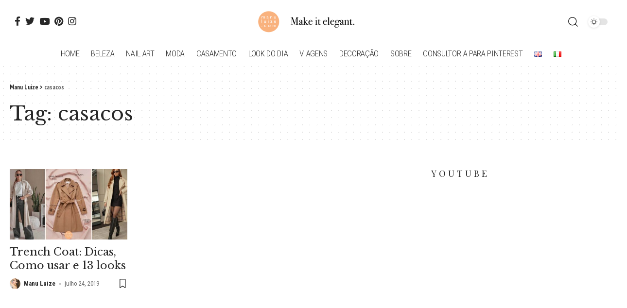

--- FILE ---
content_type: text/html; charset=UTF-8
request_url: https://manuluize.com/tag/casacos/
body_size: 23901
content:
<!DOCTYPE html>
<html lang="pt-BR">
<head>
	<meta charset="UTF-8">
	<meta http-equiv="X-UA-Compatible" content="IE=edge">
	<meta name="viewport" content="width=device-width, initial-scale=1">
	<link rel="profile" href="https://gmpg.org/xfn/11">
	<meta name='robots' content='index, follow, max-image-preview:large, max-snippet:-1, max-video-preview:-1' />
	<style>img:is([sizes="auto" i], [sizes^="auto," i]) { contain-intrinsic-size: 3000px 1500px }</style>
				<link rel="apple-touch-icon" href="https://manuluize.com/wp-content/uploads/2022/03/manuluize-logo.png"/>
					<meta name="msapplication-TileColor" content="#ffffff">
			<meta name="msapplication-TileImage" content="https://manuluize.com/wp-content/uploads/2022/03/manuluize-logo.png"/>
		<link rel="alternate" href="https://manuluize.com/tag/casacos/" hreflang="pt" />
<link rel="alternate" href="https://manuluize.com/en/tag/coat/" hreflang="en" />

	<!-- This site is optimized with the Yoast SEO plugin v25.3 - https://yoast.com/wordpress/plugins/seo/ -->
	<title>casacos Archives | Manu Luize</title>
	<link rel="canonical" href="https://manuluize.com/tag/casacos/" />
	<meta property="og:locale" content="pt_BR" />
	<meta property="og:locale:alternate" content="en_GB" />
	<meta property="og:type" content="article" />
	<meta property="og:title" content="casacos Archives | Manu Luize" />
	<meta property="og:url" content="https://manuluize.com/tag/casacos/" />
	<meta property="og:site_name" content="Manu Luize" />
	<meta name="twitter:card" content="summary_large_image" />
	<meta name="twitter:site" content="@manuluize" />
	<script type="application/ld+json" class="yoast-schema-graph">{"@context":"https://schema.org","@graph":[{"@type":"CollectionPage","@id":"https://manuluize.com/tag/casacos/","url":"https://manuluize.com/tag/casacos/","name":"casacos Archives | Manu Luize","isPartOf":{"@id":"https://manuluize.com/#website"},"primaryImageOfPage":{"@id":"https://manuluize.com/tag/casacos/#primaryimage"},"image":{"@id":"https://manuluize.com/tag/casacos/#primaryimage"},"thumbnailUrl":"https://manuluize.com/wp-content/uploads/2025/04/trench-coat-guide-outfits.jpg","inLanguage":"pt-BR"},{"@type":"ImageObject","inLanguage":"pt-BR","@id":"https://manuluize.com/tag/casacos/#primaryimage","url":"https://manuluize.com/wp-content/uploads/2025/04/trench-coat-guide-outfits.jpg","contentUrl":"https://manuluize.com/wp-content/uploads/2025/04/trench-coat-guide-outfits.jpg","width":1200,"height":675,"caption":"Trench coat guide with outfits"},{"@type":"WebSite","@id":"https://manuluize.com/#website","url":"https://manuluize.com/","name":"Manu Luize","description":"Blog","publisher":{"@id":"https://manuluize.com/#/schema/person/2ea97a161820c5593fbc2ac4a163a739"},"potentialAction":[{"@type":"SearchAction","target":{"@type":"EntryPoint","urlTemplate":"https://manuluize.com/?s={search_term_string}"},"query-input":{"@type":"PropertyValueSpecification","valueRequired":true,"valueName":"search_term_string"}}],"inLanguage":"pt-BR"},{"@type":["Person","Organization"],"@id":"https://manuluize.com/#/schema/person/2ea97a161820c5593fbc2ac4a163a739","name":"Manu Luize","image":{"@type":"ImageObject","inLanguage":"pt-BR","@id":"https://manuluize.com/#/schema/person/image/","url":"https://manuluize.com/wp-content/uploads/2020/06/manu-luize-logo.png","contentUrl":"https://manuluize.com/wp-content/uploads/2020/06/manu-luize-logo.png","width":852,"height":852,"caption":"Manu Luize"},"logo":{"@id":"https://manuluize.com/#/schema/person/image/"},"description":"Manu Luize é uma blogueira de moda e beleza com mais de 10 anos de experiência. Como especialista em moda e beleza elegante, ela escreve sobre looks chiques, nail art incríveis, dicas de decoração e destinos de viagem maravilhosos.","sameAs":["https://manuluize.com","https://facebook.com/manuluize/","https://instagram.com/manuluize/","https://www.linkedin.com/in/manuluize/","https://www.pinterest.com/manuluize/","https://x.com/manuluize","https://www.youtube.com/c/SkincareRoutinebyML/"]}]}</script>
	<!-- / Yoast SEO plugin. -->


<link rel='dns-prefetch' href='//www.googletagmanager.com' />
<link rel='dns-prefetch' href='//pagead2.googlesyndication.com' />
<link href='https://fonts.gstatic.com' crossorigin rel='preconnect' />
<link rel="alternate" type="application/rss+xml" title="Feed para Manu Luize &raquo;" href="https://manuluize.com/feed/" />
<link rel="alternate" type="application/rss+xml" title="Feed de comentários para Manu Luize &raquo;" href="https://manuluize.com/comments/feed/" />
<link rel="alternate" type="application/rss+xml" title="Feed de tag para Manu Luize &raquo; casacos" href="https://manuluize.com/tag/casacos/feed/" />
<style id='wp-emoji-styles-inline-css'>

	img.wp-smiley, img.emoji {
		display: inline !important;
		border: none !important;
		box-shadow: none !important;
		height: 1em !important;
		width: 1em !important;
		margin: 0 0.07em !important;
		vertical-align: -0.1em !important;
		background: none !important;
		padding: 0 !important;
	}
</style>
<link rel='stylesheet' id='wp-block-library-css' href='https://manuluize.com/wp-includes/css/dist/block-library/style.min.css?ver=6.8.3' media='all' />
<style id='classic-theme-styles-inline-css'>
/*! This file is auto-generated */
.wp-block-button__link{color:#fff;background-color:#32373c;border-radius:9999px;box-shadow:none;text-decoration:none;padding:calc(.667em + 2px) calc(1.333em + 2px);font-size:1.125em}.wp-block-file__button{background:#32373c;color:#fff;text-decoration:none}
</style>
<style id='global-styles-inline-css'>
:root{--wp--preset--aspect-ratio--square: 1;--wp--preset--aspect-ratio--4-3: 4/3;--wp--preset--aspect-ratio--3-4: 3/4;--wp--preset--aspect-ratio--3-2: 3/2;--wp--preset--aspect-ratio--2-3: 2/3;--wp--preset--aspect-ratio--16-9: 16/9;--wp--preset--aspect-ratio--9-16: 9/16;--wp--preset--color--black: #000000;--wp--preset--color--cyan-bluish-gray: #abb8c3;--wp--preset--color--white: #ffffff;--wp--preset--color--pale-pink: #f78da7;--wp--preset--color--vivid-red: #cf2e2e;--wp--preset--color--luminous-vivid-orange: #ff6900;--wp--preset--color--luminous-vivid-amber: #fcb900;--wp--preset--color--light-green-cyan: #7bdcb5;--wp--preset--color--vivid-green-cyan: #00d084;--wp--preset--color--pale-cyan-blue: #8ed1fc;--wp--preset--color--vivid-cyan-blue: #0693e3;--wp--preset--color--vivid-purple: #9b51e0;--wp--preset--gradient--vivid-cyan-blue-to-vivid-purple: linear-gradient(135deg,rgba(6,147,227,1) 0%,rgb(155,81,224) 100%);--wp--preset--gradient--light-green-cyan-to-vivid-green-cyan: linear-gradient(135deg,rgb(122,220,180) 0%,rgb(0,208,130) 100%);--wp--preset--gradient--luminous-vivid-amber-to-luminous-vivid-orange: linear-gradient(135deg,rgba(252,185,0,1) 0%,rgba(255,105,0,1) 100%);--wp--preset--gradient--luminous-vivid-orange-to-vivid-red: linear-gradient(135deg,rgba(255,105,0,1) 0%,rgb(207,46,46) 100%);--wp--preset--gradient--very-light-gray-to-cyan-bluish-gray: linear-gradient(135deg,rgb(238,238,238) 0%,rgb(169,184,195) 100%);--wp--preset--gradient--cool-to-warm-spectrum: linear-gradient(135deg,rgb(74,234,220) 0%,rgb(151,120,209) 20%,rgb(207,42,186) 40%,rgb(238,44,130) 60%,rgb(251,105,98) 80%,rgb(254,248,76) 100%);--wp--preset--gradient--blush-light-purple: linear-gradient(135deg,rgb(255,206,236) 0%,rgb(152,150,240) 100%);--wp--preset--gradient--blush-bordeaux: linear-gradient(135deg,rgb(254,205,165) 0%,rgb(254,45,45) 50%,rgb(107,0,62) 100%);--wp--preset--gradient--luminous-dusk: linear-gradient(135deg,rgb(255,203,112) 0%,rgb(199,81,192) 50%,rgb(65,88,208) 100%);--wp--preset--gradient--pale-ocean: linear-gradient(135deg,rgb(255,245,203) 0%,rgb(182,227,212) 50%,rgb(51,167,181) 100%);--wp--preset--gradient--electric-grass: linear-gradient(135deg,rgb(202,248,128) 0%,rgb(113,206,126) 100%);--wp--preset--gradient--midnight: linear-gradient(135deg,rgb(2,3,129) 0%,rgb(40,116,252) 100%);--wp--preset--font-size--small: 13px;--wp--preset--font-size--medium: 20px;--wp--preset--font-size--large: 36px;--wp--preset--font-size--x-large: 42px;--wp--preset--spacing--20: 0.44rem;--wp--preset--spacing--30: 0.67rem;--wp--preset--spacing--40: 1rem;--wp--preset--spacing--50: 1.5rem;--wp--preset--spacing--60: 2.25rem;--wp--preset--spacing--70: 3.38rem;--wp--preset--spacing--80: 5.06rem;--wp--preset--shadow--natural: 6px 6px 9px rgba(0, 0, 0, 0.2);--wp--preset--shadow--deep: 12px 12px 50px rgba(0, 0, 0, 0.4);--wp--preset--shadow--sharp: 6px 6px 0px rgba(0, 0, 0, 0.2);--wp--preset--shadow--outlined: 6px 6px 0px -3px rgba(255, 255, 255, 1), 6px 6px rgba(0, 0, 0, 1);--wp--preset--shadow--crisp: 6px 6px 0px rgba(0, 0, 0, 1);}:where(.is-layout-flex){gap: 0.5em;}:where(.is-layout-grid){gap: 0.5em;}body .is-layout-flex{display: flex;}.is-layout-flex{flex-wrap: wrap;align-items: center;}.is-layout-flex > :is(*, div){margin: 0;}body .is-layout-grid{display: grid;}.is-layout-grid > :is(*, div){margin: 0;}:where(.wp-block-columns.is-layout-flex){gap: 2em;}:where(.wp-block-columns.is-layout-grid){gap: 2em;}:where(.wp-block-post-template.is-layout-flex){gap: 1.25em;}:where(.wp-block-post-template.is-layout-grid){gap: 1.25em;}.has-black-color{color: var(--wp--preset--color--black) !important;}.has-cyan-bluish-gray-color{color: var(--wp--preset--color--cyan-bluish-gray) !important;}.has-white-color{color: var(--wp--preset--color--white) !important;}.has-pale-pink-color{color: var(--wp--preset--color--pale-pink) !important;}.has-vivid-red-color{color: var(--wp--preset--color--vivid-red) !important;}.has-luminous-vivid-orange-color{color: var(--wp--preset--color--luminous-vivid-orange) !important;}.has-luminous-vivid-amber-color{color: var(--wp--preset--color--luminous-vivid-amber) !important;}.has-light-green-cyan-color{color: var(--wp--preset--color--light-green-cyan) !important;}.has-vivid-green-cyan-color{color: var(--wp--preset--color--vivid-green-cyan) !important;}.has-pale-cyan-blue-color{color: var(--wp--preset--color--pale-cyan-blue) !important;}.has-vivid-cyan-blue-color{color: var(--wp--preset--color--vivid-cyan-blue) !important;}.has-vivid-purple-color{color: var(--wp--preset--color--vivid-purple) !important;}.has-black-background-color{background-color: var(--wp--preset--color--black) !important;}.has-cyan-bluish-gray-background-color{background-color: var(--wp--preset--color--cyan-bluish-gray) !important;}.has-white-background-color{background-color: var(--wp--preset--color--white) !important;}.has-pale-pink-background-color{background-color: var(--wp--preset--color--pale-pink) !important;}.has-vivid-red-background-color{background-color: var(--wp--preset--color--vivid-red) !important;}.has-luminous-vivid-orange-background-color{background-color: var(--wp--preset--color--luminous-vivid-orange) !important;}.has-luminous-vivid-amber-background-color{background-color: var(--wp--preset--color--luminous-vivid-amber) !important;}.has-light-green-cyan-background-color{background-color: var(--wp--preset--color--light-green-cyan) !important;}.has-vivid-green-cyan-background-color{background-color: var(--wp--preset--color--vivid-green-cyan) !important;}.has-pale-cyan-blue-background-color{background-color: var(--wp--preset--color--pale-cyan-blue) !important;}.has-vivid-cyan-blue-background-color{background-color: var(--wp--preset--color--vivid-cyan-blue) !important;}.has-vivid-purple-background-color{background-color: var(--wp--preset--color--vivid-purple) !important;}.has-black-border-color{border-color: var(--wp--preset--color--black) !important;}.has-cyan-bluish-gray-border-color{border-color: var(--wp--preset--color--cyan-bluish-gray) !important;}.has-white-border-color{border-color: var(--wp--preset--color--white) !important;}.has-pale-pink-border-color{border-color: var(--wp--preset--color--pale-pink) !important;}.has-vivid-red-border-color{border-color: var(--wp--preset--color--vivid-red) !important;}.has-luminous-vivid-orange-border-color{border-color: var(--wp--preset--color--luminous-vivid-orange) !important;}.has-luminous-vivid-amber-border-color{border-color: var(--wp--preset--color--luminous-vivid-amber) !important;}.has-light-green-cyan-border-color{border-color: var(--wp--preset--color--light-green-cyan) !important;}.has-vivid-green-cyan-border-color{border-color: var(--wp--preset--color--vivid-green-cyan) !important;}.has-pale-cyan-blue-border-color{border-color: var(--wp--preset--color--pale-cyan-blue) !important;}.has-vivid-cyan-blue-border-color{border-color: var(--wp--preset--color--vivid-cyan-blue) !important;}.has-vivid-purple-border-color{border-color: var(--wp--preset--color--vivid-purple) !important;}.has-vivid-cyan-blue-to-vivid-purple-gradient-background{background: var(--wp--preset--gradient--vivid-cyan-blue-to-vivid-purple) !important;}.has-light-green-cyan-to-vivid-green-cyan-gradient-background{background: var(--wp--preset--gradient--light-green-cyan-to-vivid-green-cyan) !important;}.has-luminous-vivid-amber-to-luminous-vivid-orange-gradient-background{background: var(--wp--preset--gradient--luminous-vivid-amber-to-luminous-vivid-orange) !important;}.has-luminous-vivid-orange-to-vivid-red-gradient-background{background: var(--wp--preset--gradient--luminous-vivid-orange-to-vivid-red) !important;}.has-very-light-gray-to-cyan-bluish-gray-gradient-background{background: var(--wp--preset--gradient--very-light-gray-to-cyan-bluish-gray) !important;}.has-cool-to-warm-spectrum-gradient-background{background: var(--wp--preset--gradient--cool-to-warm-spectrum) !important;}.has-blush-light-purple-gradient-background{background: var(--wp--preset--gradient--blush-light-purple) !important;}.has-blush-bordeaux-gradient-background{background: var(--wp--preset--gradient--blush-bordeaux) !important;}.has-luminous-dusk-gradient-background{background: var(--wp--preset--gradient--luminous-dusk) !important;}.has-pale-ocean-gradient-background{background: var(--wp--preset--gradient--pale-ocean) !important;}.has-electric-grass-gradient-background{background: var(--wp--preset--gradient--electric-grass) !important;}.has-midnight-gradient-background{background: var(--wp--preset--gradient--midnight) !important;}.has-small-font-size{font-size: var(--wp--preset--font-size--small) !important;}.has-medium-font-size{font-size: var(--wp--preset--font-size--medium) !important;}.has-large-font-size{font-size: var(--wp--preset--font-size--large) !important;}.has-x-large-font-size{font-size: var(--wp--preset--font-size--x-large) !important;}
:where(.wp-block-post-template.is-layout-flex){gap: 1.25em;}:where(.wp-block-post-template.is-layout-grid){gap: 1.25em;}
:where(.wp-block-columns.is-layout-flex){gap: 2em;}:where(.wp-block-columns.is-layout-grid){gap: 2em;}
:root :where(.wp-block-pullquote){font-size: 1.5em;line-height: 1.6;}
</style>
<link rel='stylesheet' id='foxiz-font-css' href='//fonts.googleapis.com/css?family=PT+Sans+Narrow%3A400%2C700%2C%7CLibre+Baskerville%3A400%2C700%7CRoboto+Condensed%3A400%2C%2C700%2C300%7COpen+Sans+Condensed%3A700%7CPlayfair+Display%3A400%2C%7COxygen%3A400%2C700%7CEncode+Sans+Condensed%3A400%2C500%2C600%2C700%2C800&#038;display=swap&#038;ver=1.0.2' media='all' />
<link rel='stylesheet' id='foxiz-main-css' href='https://manuluize.com/wp-content/themes/foxiz/assets/css/main.css?ver=1.0.2' media='all' />
<link rel='stylesheet' id='foxiz-style-css' href='https://manuluize.com/wp-content/themes/foxiz/style.css?ver=1.0.2' media='all' />
<style id='foxiz-style-inline-css'>
:root {--body-font-family:PT Sans Narrow;--body-font-weight:400;--body-font-size:19px;--h1-font-family:Libre Baskerville;--h1-font-weight:400;--h1-font-size:41px;--h2-font-family:Libre Baskerville;--h2-font-weight:400;--h2-font-size:37px;--h3-font-family:Libre Baskerville;--h3-font-weight:400;--h3-font-size:22px;--h4-font-family:Libre Baskerville;--h4-font-weight:400;--h4-font-size:18px;--h5-font-family:Libre Baskerville;--h5-font-weight:400;--h5-font-size:16px;--h6-font-family:Libre Baskerville;--h6-font-weight:400;--h6-font-size:16px;--ecat-font-family:Roboto Condensed;--ecat-font-weight:400;--ecat-text-transform:uppercase;--ecat-font-size:13px;--ecat-letter-spacing:1px;--emeta-font-family:Roboto Condensed;--eauthor-font-family:Roboto Condensed;--readmore-font-family:Roboto Condensed;--readmore-font-weight:700;--readmore-font-size:14px;--input-font-family:Roboto Condensed;--input-font-weight:400;--input-font-size:14px;--button-font-family:Open Sans Condensed;--button-font-weight:700;--button-font-size:14px;--breadcrumb-font-family:PT Sans Narrow;--menu-font-family:Roboto Condensed;--menu-font-weight:300;--menu-text-transform:uppercase;--menu-font-size:17px;--submenu-font-family:Roboto Condensed;--submenu-font-weight:300;--submenu-font-size:15px;--mmenu-font-family:Roboto Condensed;--mmenu-font-weight:300;--mmenu-font-size:15px;--submmenu-font-family:Roboto Condensed;--submmenu-font-weight:300;--submmenu-font-size:16px;--wmenu-font-family:Roboto Condensed;--wmenu-font-weight:400;--wmenu-text-transform:uppercase;--wmenu-font-size:13px;--headline-font-family:Libre Baskerville;--headline-font-weight:700;--headline-font-size:49px;--tagline-font-family:Playfair Display;--tagline-font-weight:400;--tagline-font-size:21px;--heading-font-family:Playfair Display;--heading-font-weight:400;--heading-text-transform:uppercase;--heading-letter-spacing:5px;--qmenu-font-family:Roboto Condensed;--qmenu-font-weight:700;--qmenu-text-transform:uppercase;--qmenu-font-size:15px;--quote-font-family:Playfair Display;--content-headline-font-size : 41px;--content-tagline-font-size : 21px;--excerpt-font-size : 16px;}@media (max-width: 1024px) {body {--body-font-size : 19px;--h1-font-size : 31px;--h2-font-size : 29px;--h3-font-size : 19px;--h4-font-size : 16px;--h5-font-size : 15px;--h6-font-size : 15px;--headline-font-size : 35px;--fw-headline-font-size : 35px;--tagline-font-size : 16px;--fw-tagline-font-size : 16px;--excerpt-font-size : 14px;}}@media (max-width: 767px) {body {--body-font-size : 19px;--h1-font-size : 27px;--h2-font-size : 25px;--h3-font-size : 18px;--h4-font-size : 16px;--h5-font-size : 15px;--h6-font-size : 15px;--headline-font-size : 27px;--fw-headline-font-size : 27px;--tagline-font-size : 15px;--fw-tagline-font-size : 15px;--excerpt-font-size : 14px;}}:root {--global-color :#f9b27e;--global-color-opacity :#f9b27eee;--accent-color :#111111;--accent-color-opacity :#111111ee;--accent-color-transparent :#11111100;--review-color :#f9b27e;--hyperlink-color :#ffaa71;--video-color :#f9b27e;--gallery-color :#f9b27e;--audio-color :#f9b27e;--indicator-bar-bg-from :#dd6300;--indicator-bar-bg-to :#f9b27e;--header-alert-bg :#f9b27e;}[data-theme="dark"], .light-scheme {--global-color :#f9b27e;--global-color-opacity :#f9b27e90;--background-white :#111111;--accent-color :#242424;--accent-color-opacity :#242424ee;--accent-color-transparent :#24242400;}.p-category {--category-highlight : #f9b27e;--category-highlight-opacity : #f9b27e90;}.p-category.category-id-0, .meta-category .category-0 {--category-highlight : #f9b27e;--category-highlight-opacity : #f9b27e90;}.is-cbox-0 {--cbox-bg : #f9b27ee6;}.p-category.category-id-32, .meta-category .category-32 {--category-highlight : #f9b27e;--category-highlight-opacity : #f9b27e90;}.is-cbox-32 {--cbox-bg : #f9b27ee6;}.p-category.category-id-16, .meta-category .category-16 {--category-highlight : #f9b27e;--category-highlight-opacity : #f9b27e90;}.is-cbox-16 {--cbox-bg : #f9b27ee6;}.p-category.category-id-15, .meta-category .category-15 {--category-highlight : #f9b27e;--category-highlight-opacity : #f9b27e90;}.is-cbox-15 {--cbox-bg : #f9b27ee6;}.p-category.category-id-33, .meta-category .category-33 {--category-highlight : #f9b27e;--category-highlight-opacity : #f9b27e90;}.is-cbox-33 {--cbox-bg : #f9b27ee6;}.p-category.category-id-34, .meta-category .category-34 {--category-highlight : #f9b27e;--category-highlight-opacity : #f9b27e90;}.is-cbox-34 {--cbox-bg : #f9b27ee6;}.p-category.category-id-67, .meta-category .category-67 {--category-highlight : #f9b27e;--category-highlight-opacity : #f9b27e90;}.is-cbox-67 {--cbox-bg : #f9b27ee6;}.p-category.category-id-4962, .meta-category .category-4962 {--category-highlight : #f9b27e;--category-highlight-opacity : #f9b27e90;}.is-cbox-4962 {--cbox-bg : #f9b27ee6;}.p-category.category-id-5147, .meta-category .category-5147 {--category-highlight : #f9b27e;--category-highlight-opacity : #f9b27e90;}.is-cbox-5147 {--cbox-bg : #f9b27ee6;}.p-category.category-id-4964, .meta-category .category-4964 {--category-highlight : #f9b27e;--category-highlight-opacity : #f9b27e90;}.is-cbox-4964 {--cbox-bg : #f9b27ee6;}.p-category.category-id-5134, .meta-category .category-5134 {--category-highlight : #f9b27e;--category-highlight-opacity : #f9b27e90;}.is-cbox-5134 {--cbox-bg : #f9b27ee6;}.p-category.category-id-19, .meta-category .category-19 {--category-highlight : #f9b27e;--category-highlight-opacity : #f9b27e90;}.is-cbox-19 {--cbox-bg : #f9b27ee6;}.p-category.category-id-73, .meta-category .category-73 {--category-highlight : #f9b27e;--category-highlight-opacity : #f9b27e90;}.is-cbox-73 {--cbox-bg : #f9b27ee6;}.p-category.category-id-45, .meta-category .category-45 {--category-highlight : #f9b27e;--category-highlight-opacity : #f9b27e90;}.is-cbox-45 {--cbox-bg : #f9b27ee6;}.p-category.category-id-5138, .meta-category .category-5138 {--category-highlight : #f9b27e;--category-highlight-opacity : #f9b27e90;}.is-cbox-5138 {--cbox-bg : #f9b27ee6;}.p-category.category-id-103, .meta-category .category-103 {--category-highlight : #f9b27e;--category-highlight-opacity : #f9b27e90;}.is-cbox-103 {--cbox-bg : #f9b27ee6;}.p-category.category-id-5136, .meta-category .category-5136 {--category-highlight : #f9b27e;--category-highlight-opacity : #f9b27e90;}.is-cbox-5136 {--cbox-bg : #f9b27ee6;}.p-category.category-id-111, .meta-category .category-111 {--category-highlight : #f9b27e;--category-highlight-opacity : #f9b27e90;}.is-cbox-111 {--cbox-bg : #f9b27ee6;}.p-category.category-id-31, .meta-category .category-31 {--category-highlight : #f9b27e;--category-highlight-opacity : #f9b27e90;}.is-cbox-31 {--cbox-bg : #f9b27ee6;}.p-category.category-id-29, .meta-category .category-29 {--category-highlight : #f9b27e;--category-highlight-opacity : #f9b27e90;}.is-cbox-29 {--cbox-bg : #f9b27ee6;}.p-category.category-id-5172, .meta-category .category-5172 {--category-highlight : #f9b27e;--category-highlight-opacity : #f9b27e90;}.is-cbox-5172 {--cbox-bg : #f9b27ee6;}.p-category.category-id-71, .meta-category .category-71 {--category-highlight : #f9b27e;--category-highlight-opacity : #f9b27e90;}.is-cbox-71 {--cbox-bg : #f9b27ee6;}.p-category.category-id-5144, .meta-category .category-5144 {--category-highlight : #f9b27e;--category-highlight-opacity : #f9b27e90;}.is-cbox-5144 {--cbox-bg : #f9b27ee6;}.p-category.category-id-79, .meta-category .category-79 {--category-highlight : #f9b27e;--category-highlight-opacity : #f9b27e90;}.is-cbox-79 {--cbox-bg : #f9b27ee6;}.p-category.category-id-63, .meta-category .category-63 {--category-highlight : #f9b27e;--category-highlight-opacity : #f9b27e90;}.is-cbox-63 {--cbox-bg : #f9b27ee6;}.p-category.category-id-5478, .meta-category .category-5478 {--category-highlight : #f9b27e;--category-highlight-opacity : #f9b27e90;}.is-cbox-5478 {--cbox-bg : #f9b27ee6;}.p-category.category-id-2891, .meta-category .category-2891 {--category-highlight : #f9b27e;--category-highlight-opacity : #f9b27e90;}.is-cbox-2891 {--cbox-bg : #f9b27ee6;}.p-category.category-id-3285, .meta-category .category-3285 {--category-highlight : #f9b27e;--category-highlight-opacity : #f9b27e90;}.is-cbox-3285 {--cbox-bg : #f9b27ee6;}.p-category.category-id-3347, .meta-category .category-3347 {--category-highlight : #f9b27e;--category-highlight-opacity : #f9b27e90;}.is-cbox-3347 {--cbox-bg : #f9b27ee6;}.p-category.category-id-5101, .meta-category .category-5101 {--category-highlight : #f9b27e;--category-highlight-opacity : #f9b27e90;}.is-cbox-5101 {--cbox-bg : #f9b27ee6;}.p-category.category-id-3045, .meta-category .category-3045 {--category-highlight : #f9b27e;--category-highlight-opacity : #f9b27e90;}.is-cbox-3045 {--cbox-bg : #f9b27ee6;}.p-category.category-id-101, .meta-category .category-101 {--category-highlight : #f9b27e;--category-highlight-opacity : #f9b27e90;}.is-cbox-101 {--cbox-bg : #f9b27ee6;}.p-category.category-id-5163, .meta-category .category-5163 {--category-highlight : #f9b27e;--category-highlight-opacity : #f9b27e90;}.is-cbox-5163 {--cbox-bg : #f9b27ee6;}.p-category.category-id-3626, .meta-category .category-3626 {--category-highlight : #f9b27e;--category-highlight-opacity : #f9b27e90;}.is-cbox-3626 {--cbox-bg : #f9b27ee6;}.p-category.category-id-3196, .meta-category .category-3196 {--category-highlight : #f9b27e;--category-highlight-opacity : #f9b27e90;}.is-cbox-3196 {--cbox-bg : #f9b27ee6;}.p-category.category-id-5322, .meta-category .category-5322 {--category-highlight : #f9b27e;--category-highlight-opacity : #f9b27e90;}.is-cbox-5322 {--cbox-bg : #f9b27ee6;}.p-category.category-id-2897, .meta-category .category-2897 {--category-highlight : #f9b27e;--category-highlight-opacity : #f9b27e90;}.is-cbox-2897 {--cbox-bg : #f9b27ee6;}.p-category.category-id-2552, .meta-category .category-2552 {--category-highlight : #f9b27e;--category-highlight-opacity : #f9b27e90;}.is-cbox-2552 {--cbox-bg : #f9b27ee6;}.p-category.category-id-3562, .meta-category .category-3562 {--category-highlight : #f9b27e;--category-highlight-opacity : #f9b27e90;}.is-cbox-3562 {--cbox-bg : #f9b27ee6;}.p-category.category-id-2577, .meta-category .category-2577 {--category-highlight : #f9b27e;--category-highlight-opacity : #f9b27e90;}.is-cbox-2577 {--cbox-bg : #f9b27ee6;}.p-category.category-id-3540, .meta-category .category-3540 {--category-highlight : #f9b27e;--category-highlight-opacity : #f9b27e90;}.is-cbox-3540 {--cbox-bg : #f9b27ee6;}.p-category.category-id-5099, .meta-category .category-5099 {--category-highlight : #f9b27e;--category-highlight-opacity : #f9b27e90;}.is-cbox-5099 {--cbox-bg : #f9b27ee6;}.p-category.category-id-9, .meta-category .category-9 {--category-highlight : #f9b27e;--category-highlight-opacity : #f9b27e90;}.is-cbox-9 {--cbox-bg : #f9b27ee6;}.p-category.category-id-77, .meta-category .category-77 {--category-highlight : #f9b27e;--category-highlight-opacity : #f9b27e90;}.is-cbox-77 {--cbox-bg : #f9b27ee6;}.p-category.category-id-5510, .meta-category .category-5510 {--category-highlight : #f9b27e;--category-highlight-opacity : #f9b27e90;}.is-cbox-5510 {--cbox-bg : #f9b27ee6;}.p-category.category-id-3235, .meta-category .category-3235 {--category-highlight : #f9b27e;--category-highlight-opacity : #f9b27e90;}.is-cbox-3235 {--cbox-bg : #f9b27ee6;}.p-category.category-id-3645, .meta-category .category-3645 {--category-highlight : #f9b27e;--category-highlight-opacity : #f9b27e90;}.is-cbox-3645 {--cbox-bg : #f9b27ee6;}.p-category.category-id-5523, .meta-category .category-5523 {--category-highlight : #f9b27e;--category-highlight-opacity : #f9b27e90;}.is-cbox-5523 {--cbox-bg : #f9b27ee6;}.p-category.category-id-3206, .meta-category .category-3206 {--category-highlight : #f9b27e;--category-highlight-opacity : #f9b27e90;}.is-cbox-3206 {--cbox-bg : #f9b27ee6;}.p-category.category-id-5525, .meta-category .category-5525 {--category-highlight : #f9b27e;--category-highlight-opacity : #f9b27e90;}.is-cbox-5525 {--cbox-bg : #f9b27ee6;}.p-category.category-id-5522, .meta-category .category-5522 {--category-highlight : #f9b27e;--category-highlight-opacity : #f9b27e90;}.is-cbox-5522 {--cbox-bg : #f9b27ee6;}.p-category.category-id-3113, .meta-category .category-3113 {--category-highlight : #f9b27e;--category-highlight-opacity : #f9b27e90;}.is-cbox-3113 {--cbox-bg : #f9b27ee6;}.p-category.category-id-5515, .meta-category .category-5515 {--category-highlight : #f9b27e;--category-highlight-opacity : #f9b27e90;}.is-cbox-5515 {--cbox-bg : #f9b27ee6;}.p-category.category-id-5537, .meta-category .category-5537 {--category-highlight : #f9b27e;--category-highlight-opacity : #f9b27e90;}.is-cbox-5537 {--cbox-bg : #f9b27ee6;}.p-category.category-id-5539, .meta-category .category-5539 {--category-highlight : #f9b27e;--category-highlight-opacity : #f9b27e90;}.is-cbox-5539 {--cbox-bg : #f9b27ee6;}.p-category.category-id-5538, .meta-category .category-5538 {--category-highlight : #f9b27e;--category-highlight-opacity : #f9b27e90;}.is-cbox-5538 {--cbox-bg : #f9b27ee6;}.p-category.category-id-3296, .meta-category .category-3296 {--category-highlight : #f9b27e;--category-highlight-opacity : #f9b27e90;}.is-cbox-3296 {--cbox-bg : #f9b27ee6;}.p-category.category-id-3220, .meta-category .category-3220 {--category-highlight : #f9b27e;--category-highlight-opacity : #f9b27e90;}.is-cbox-3220 {--cbox-bg : #f9b27ee6;}.p-category.category-id-5550, .meta-category .category-5550 {--category-highlight : #f9b27e;--category-highlight-opacity : #f9b27e90;}.is-cbox-5550 {--cbox-bg : #f9b27ee6;}.p-category.category-id-5100, .meta-category .category-5100 {--category-highlight : #f9b27e;--category-highlight-opacity : #f9b27e90;}.is-cbox-5100 {--cbox-bg : #f9b27ee6;}.p-category.category-id-2714, .meta-category .category-2714 {--category-highlight : #f9b27e;--category-highlight-opacity : #f9b27e90;}.is-cbox-2714 {--cbox-bg : #f9b27ee6;}.p-category.category-id-941, .meta-category .category-941 {--category-highlight : #f9b27e;--category-highlight-opacity : #f9b27e90;}.is-cbox-941 {--cbox-bg : #f9b27ee6;}.p-category.category-id-942, .meta-category .category-942 {--category-highlight : #f9b27e;--category-highlight-opacity : #f9b27e90;}.is-cbox-942 {--cbox-bg : #f9b27ee6;}.p-category.category-id-755, .meta-category .category-755 {--category-highlight : #f9b27e;--category-highlight-opacity : #f9b27e90;}.is-cbox-755 {--cbox-bg : #f9b27ee6;}.p-category.category-id-3308, .meta-category .category-3308 {--category-highlight : #f9b27e;--category-highlight-opacity : #f9b27e90;}.is-cbox-3308 {--cbox-bg : #f9b27ee6;}.p-category.category-id-1587, .meta-category .category-1587 {--category-highlight : #f9b27e;--category-highlight-opacity : #f9b27e90;}.is-cbox-1587 {--cbox-bg : #f9b27ee6;}.p-category.category-id-1588, .meta-category .category-1588 {--category-highlight : #f9b27e;--category-highlight-opacity : #f9b27e90;}.is-cbox-1588 {--cbox-bg : #f9b27ee6;}.p-category.category-id-829, .meta-category .category-829 {--category-highlight : #f9b27e;--category-highlight-opacity : #f9b27e90;}.is-cbox-829 {--cbox-bg : #f9b27ee6;}.p-category.category-id-2725, .meta-category .category-2725 {--category-highlight : #f9b27e;--category-highlight-opacity : #f9b27e90;}.is-cbox-2725 {--cbox-bg : #f9b27ee6;}.p-category.category-id-1099, .meta-category .category-1099 {--category-highlight : #f9b27e;--category-highlight-opacity : #f9b27e90;}.is-cbox-1099 {--cbox-bg : #f9b27ee6;}.p-category.category-id-1591, .meta-category .category-1591 {--category-highlight : #f9b27e;--category-highlight-opacity : #f9b27e90;}.is-cbox-1591 {--cbox-bg : #f9b27ee6;}.p-category.category-id-2466, .meta-category .category-2466 {--category-highlight : #f9b27e;--category-highlight-opacity : #f9b27e90;}.is-cbox-2466 {--cbox-bg : #f9b27ee6;}.p-category.category-id-5513, .meta-category .category-5513 {--category-highlight : #f9b27e;--category-highlight-opacity : #f9b27e90;}.is-cbox-5513 {--cbox-bg : #f9b27ee6;}.p-category.category-id-3558, .meta-category .category-3558 {--category-highlight : #f9b27e;--category-highlight-opacity : #f9b27e90;}.is-cbox-3558 {--cbox-bg : #f9b27ee6;}.p-category.category-id-5588, .meta-category .category-5588 {--category-highlight : #f9b27e;--category-highlight-opacity : #f9b27e90;}.is-cbox-5588 {--cbox-bg : #f9b27ee6;}.p-category.category-id-5587, .meta-category .category-5587 {--category-highlight : #f9b27e;--category-highlight-opacity : #f9b27e90;}.is-cbox-5587 {--cbox-bg : #f9b27ee6;}.p-category.category-id-1965, .meta-category .category-1965 {--category-highlight : #f9b27e;--category-highlight-opacity : #f9b27e90;}.is-cbox-1965 {--cbox-bg : #f9b27ee6;}.p-category.category-id-3512, .meta-category .category-3512 {--category-highlight : #f9b27e;--category-highlight-opacity : #f9b27e90;}.is-cbox-3512 {--cbox-bg : #f9b27ee6;}.p-category.category-id-5589, .meta-category .category-5589 {--category-highlight : #f9b27e;--category-highlight-opacity : #f9b27e90;}.is-cbox-5589 {--cbox-bg : #f9b27ee6;}.p-category.category-id-3300, .meta-category .category-3300 {--category-highlight : #f9b27e;--category-highlight-opacity : #f9b27e90;}.is-cbox-3300 {--cbox-bg : #f9b27ee6;}.p-category.category-id-3186, .meta-category .category-3186 {--category-highlight : #f9b27e;--category-highlight-opacity : #f9b27e90;}.is-cbox-3186 {--cbox-bg : #f9b27ee6;}.p-category.category-id-3118, .meta-category .category-3118 {--category-highlight : #f9b27e;--category-highlight-opacity : #f9b27e90;}.is-cbox-3118 {--cbox-bg : #f9b27ee6;}.p-category.category-id-5599, .meta-category .category-5599 {--category-highlight : #f9b27e;--category-highlight-opacity : #f9b27e90;}.is-cbox-5599 {--cbox-bg : #f9b27ee6;}.p-category.category-id-5591, .meta-category .category-5591 {--category-highlight : #f9b27e;--category-highlight-opacity : #f9b27e90;}.is-cbox-5591 {--cbox-bg : #f9b27ee6;}.p-category.category-id-5586, .meta-category .category-5586 {--category-highlight : #f9b27e;--category-highlight-opacity : #f9b27e90;}.is-cbox-5586 {--cbox-bg : #f9b27ee6;}.p-category.category-id-2540, .meta-category .category-2540 {--category-highlight : #f9b27e;--category-highlight-opacity : #f9b27e90;}.is-cbox-2540 {--cbox-bg : #f9b27ee6;}.p-category.category-id-2812, .meta-category .category-2812 {--category-highlight : #f9b27e;--category-highlight-opacity : #f9b27e90;}.is-cbox-2812 {--cbox-bg : #f9b27ee6;}.p-category.category-id-2570, .meta-category .category-2570 {--category-highlight : #f9b27e;--category-highlight-opacity : #f9b27e90;}.is-cbox-2570 {--cbox-bg : #f9b27ee6;}.p-category.category-id-2544, .meta-category .category-2544 {--category-highlight : #f9b27e;--category-highlight-opacity : #f9b27e90;}.is-cbox-2544 {--cbox-bg : #f9b27ee6;}.p-category.category-id-3318, .meta-category .category-3318 {--category-highlight : #f9b27e;--category-highlight-opacity : #f9b27e90;}.is-cbox-3318 {--cbox-bg : #f9b27ee6;}.p-category.category-id-2693, .meta-category .category-2693 {--category-highlight : #f9b27e;--category-highlight-opacity : #f9b27e90;}.is-cbox-2693 {--cbox-bg : #f9b27ee6;}.p-category.category-id-2483, .meta-category .category-2483 {--category-highlight : #f9b27e;--category-highlight-opacity : #f9b27e90;}.is-cbox-2483 {--cbox-bg : #f9b27ee6;}.p-category.category-id-2520, .meta-category .category-2520 {--category-highlight : #f9b27e;--category-highlight-opacity : #f9b27e90;}.is-cbox-2520 {--cbox-bg : #f9b27ee6;}.p-category.category-id-2718, .meta-category .category-2718 {--category-highlight : #f9b27e;--category-highlight-opacity : #f9b27e90;}.is-cbox-2718 {--cbox-bg : #f9b27ee6;}.p-category.category-id-2500, .meta-category .category-2500 {--category-highlight : #f9b27e;--category-highlight-opacity : #f9b27e90;}.is-cbox-2500 {--cbox-bg : #f9b27ee6;}.p-category.category-id-5080, .meta-category .category-5080 {--category-highlight : #f9b27e;--category-highlight-opacity : #f9b27e90;}.is-cbox-5080 {--cbox-bg : #f9b27ee6;}.p-category.category-id-5194, .meta-category .category-5194 {--category-highlight : #f9b27e;--category-highlight-opacity : #f9b27e90;}.is-cbox-5194 {--cbox-bg : #f9b27ee6;}.p-category.category-id-5575, .meta-category .category-5575 {--category-highlight : #f9b27e;--category-highlight-opacity : #f9b27e90;}.is-cbox-5575 {--cbox-bg : #f9b27ee6;}.p-category.category-id-5549, .meta-category .category-5549 {--category-highlight : #f9b27e;--category-highlight-opacity : #f9b27e90;}.is-cbox-5549 {--cbox-bg : #f9b27ee6;}.p-category.category-id-3175, .meta-category .category-3175 {--category-highlight : #f9b27e;--category-highlight-opacity : #f9b27e90;}.is-cbox-3175 {--cbox-bg : #f9b27ee6;}.p-category.category-id-3281, .meta-category .category-3281 {--category-highlight : #f9b27e;--category-highlight-opacity : #f9b27e90;}.is-cbox-3281 {--cbox-bg : #f9b27ee6;}.p-category.category-id-5574, .meta-category .category-5574 {--category-highlight : #f9b27e;--category-highlight-opacity : #f9b27e90;}.is-cbox-5574 {--cbox-bg : #f9b27ee6;}.p-category.category-id-5617, .meta-category .category-5617 {--category-highlight : #f9b27e;--category-highlight-opacity : #f9b27e90;}.is-cbox-5617 {--cbox-bg : #f9b27ee6;}.p-category.category-id-5619, .meta-category .category-5619 {--category-highlight : #f9b27e;--category-highlight-opacity : #f9b27e90;}.is-cbox-5619 {--cbox-bg : #f9b27ee6;}.p-category.category-id-5622, .meta-category .category-5622 {--category-highlight : #f9b27e;--category-highlight-opacity : #f9b27e90;}.is-cbox-5622 {--cbox-bg : #f9b27ee6;}.p-category.category-id-5546, .meta-category .category-5546 {--category-highlight : #f9b27e;--category-highlight-opacity : #f9b27e90;}.is-cbox-5546 {--cbox-bg : #f9b27ee6;}.p-category.category-id-5551, .meta-category .category-5551 {--category-highlight : #f9b27e;--category-highlight-opacity : #f9b27e90;}.is-cbox-5551 {--cbox-bg : #f9b27ee6;}.p-category.category-id-5630, .meta-category .category-5630 {--category-highlight : #f9b27e;--category-highlight-opacity : #f9b27e90;}.is-cbox-5630 {--cbox-bg : #f9b27ee6;}.p-category.category-id-5632, .meta-category .category-5632 {--category-highlight : #f9b27e;--category-highlight-opacity : #f9b27e90;}.is-cbox-5632 {--cbox-bg : #f9b27ee6;}.p-category.category-id-3592, .meta-category .category-3592 {--category-highlight : #f9b27e;--category-highlight-opacity : #f9b27e90;}.is-cbox-3592 {--cbox-bg : #f9b27ee6;}.p-category.category-id-5181, .meta-category .category-5181 {--category-highlight : #f9b27e;--category-highlight-opacity : #f9b27e90;}.is-cbox-5181 {--cbox-bg : #f9b27ee6;}.p-category.category-id-5658, .meta-category .category-5658 {--category-highlight : #f9b27e;--category-highlight-opacity : #f9b27e90;}.is-cbox-5658 {--cbox-bg : #f9b27ee6;}.p-category.category-id-5663, .meta-category .category-5663 {--category-highlight : #f9b27e;--category-highlight-opacity : #f9b27e90;}.is-cbox-5663 {--cbox-bg : #f9b27ee6;}.p-category.category-id-5664, .meta-category .category-5664 {--category-highlight : #f9b27e;--category-highlight-opacity : #f9b27e90;}.is-cbox-5664 {--cbox-bg : #f9b27ee6;}:root {--max-width-wo-sb : 860px;--top-site-bg :#0e0f12;--small-border :0px;--default-border :0px;--medium-border :0px;--hyperlink-color :#ffaa71;--hyperlink-underline-color :var(--global-color);--crmenu-font-size :13px;--fmenu-font-size :13px;}[data-theme="dark"], .light-scheme {--top-site-bg :#0e0f12;--hyperlink-color :#ffaa71;}.search-header:before { background-repeat : no-repeat;background-size : cover;background-image : url(https://manuluize.com/wp-content/uploads/2022/04/search-bg.jpg);background-attachment : scroll;background-position : center center;}[data-theme="dark"] .search-header:before { background-repeat : no-repeat;background-size : cover;background-image : url(https://manuluize.com/wp-content/uploads/2022/04/search-bg-1.jpg);background-attachment : scroll;background-position : center center;}.footer-has-bg { background-color : #00000007;}[data-theme="dark"] .footer-has-bg { background-color : #16181c;}.top-site-ad .ad-image { max-width: 1500px; }.is-header-transparent .top-site-ad {--top-site-bg :#0e0f12;}
</style>
<script src="https://manuluize.com/wp-includes/js/jquery/jquery.min.js?ver=3.7.1" id="jquery-core-js"></script>
<script src="https://manuluize.com/wp-includes/js/jquery/jquery-migrate.min.js?ver=3.4.1" id="jquery-migrate-js"></script>

<!-- Snippet da etiqueta do Google (gtag.js) adicionado pelo Site Kit -->
<!-- Snippet do Google Análises adicionado pelo Site Kit -->
<script src="https://www.googletagmanager.com/gtag/js?id=G-15786QQYN9" id="google_gtagjs-js" async></script>
<script id="google_gtagjs-js-after">
window.dataLayer = window.dataLayer || [];function gtag(){dataLayer.push(arguments);}
gtag("set","linker",{"domains":["manuluize.com"]});
gtag("js", new Date());
gtag("set", "developer_id.dZTNiMT", true);
gtag("config", "G-15786QQYN9");
</script>
<script src="https://manuluize.com/wp-content/themes/foxiz/assets/js/highlight-share.js?ver=1" id="highlight-share-js"></script>
<link rel="https://api.w.org/" href="https://manuluize.com/wp-json/" /><link rel="alternate" title="JSON" type="application/json" href="https://manuluize.com/wp-json/wp/v2/tags/513" /><link rel="EditURI" type="application/rsd+xml" title="RSD" href="https://manuluize.com/xmlrpc.php?rsd" />
<meta name="generator" content="WordPress 6.8.3" />
<meta name="generator" content="Site Kit by Google 1.164.0" /><script>
jQuery(document).ready(function($){
jQuery(".header-search-form .rb-search-form").attr("action","http://manuluize.com/");
});
</script>
<script data-grow-initializer="">!(function(){window.growMe||((window.growMe=function(e){window.growMe._.push(e);}),(window.growMe._=[]));var e=document.createElement("script");(e.type="text/javascript"),(e.src="https://faves.grow.me/main.js"),(e.defer=!0),e.setAttribute("data-grow-faves-site-id","U2l0ZTozMTZjNjM0NC0wZDlhLTRkMWItOTQwOC1kYzEyN2I5YjRmNjM=");var t=document.getElementsByTagName("script")[0];t.parentNode.insertBefore(e,t);})();</script>
<!-- Meta-etiquetas do Google AdSense adicionado pelo Site Kit -->
<meta name="google-adsense-platform-account" content="ca-host-pub-2644536267352236">
<meta name="google-adsense-platform-domain" content="sitekit.withgoogle.com">
<!-- Fim das meta-etiquetas do Google AdSense adicionado pelo Site Kit -->
<meta name="generator" content="Elementor 3.29.2; features: e_font_icon_svg, additional_custom_breakpoints, e_local_google_fonts; settings: css_print_method-external, google_font-enabled, font_display-swap">
			<style>
				.e-con.e-parent:nth-of-type(n+4):not(.e-lazyloaded):not(.e-no-lazyload),
				.e-con.e-parent:nth-of-type(n+4):not(.e-lazyloaded):not(.e-no-lazyload) * {
					background-image: none !important;
				}
				@media screen and (max-height: 1024px) {
					.e-con.e-parent:nth-of-type(n+3):not(.e-lazyloaded):not(.e-no-lazyload),
					.e-con.e-parent:nth-of-type(n+3):not(.e-lazyloaded):not(.e-no-lazyload) * {
						background-image: none !important;
					}
				}
				@media screen and (max-height: 640px) {
					.e-con.e-parent:nth-of-type(n+2):not(.e-lazyloaded):not(.e-no-lazyload),
					.e-con.e-parent:nth-of-type(n+2):not(.e-lazyloaded):not(.e-no-lazyload) * {
						background-image: none !important;
					}
				}
			</style>
			<script>
  (function (s, t, a, y, twenty, two) {
    s.Stay22 = s.Stay22 || {};
    s.Stay22.params = { lmaID: '692da3b8b2478d16bb984f68' };
    twenty = t.createElement(a);
    two = t.getElementsByTagName(a)[0];
    twenty.async = 1;
    twenty.src = y;
    two.parentNode.insertBefore(twenty, two);
  })(window, document, 'script', 'https://scripts.stay22.com/letmeallez.js');
</script>
<!-- Código do Google Adsense adicionado pelo Site Kit -->
<script async src="https://pagead2.googlesyndication.com/pagead/js/adsbygoogle.js?client=ca-pub-5785695520879718&amp;host=ca-host-pub-2644536267352236" crossorigin="anonymous"></script>

<!-- Fim do código do Google AdSense adicionado pelo Site Kit -->
<link rel="icon" href="https://manuluize.com/wp-content/uploads/2020/06/cropped-manu-luize-logo-150x150.png" sizes="32x32" />
<link rel="icon" href="https://manuluize.com/wp-content/uploads/2020/06/cropped-manu-luize-logo-300x300.png" sizes="192x192" />
<link rel="apple-touch-icon" href="https://manuluize.com/wp-content/uploads/2020/06/cropped-manu-luize-logo-300x300.png" />
<meta name="msapplication-TileImage" content="https://manuluize.com/wp-content/uploads/2020/06/cropped-manu-luize-logo-300x300.png" />
	<meta name="publicationmedia-verification" content="2a13219e-f02c-43fa-80d5-ef9e9ec08587">
</head>
<body class="archive tag tag-casacos tag-513 wp-custom-logo wp-embed-responsive wp-theme-foxiz elementor-default elementor-kit-176719305 menu-ani-1 hover-ani-1 is-header-5 is-backtop top-spacing sync-bookmarks">
<div class="site-outer">
			<header id="site-header" class="header-wrap rb-section header-5 style-none">
						<div class="logo-section">
				<div class="logo-section-inner rb-container edge-padding">
					<div class="logo-section-left">
						<div class="header-social-list wnav-holder"><a class="social-link-facebook" data-title="Facebook" href="https://www.facebook.com/manuluizeblog" target="_blank" rel="noopener nofollow"><i class="rbi rbi-facebook"></i></a><a class="social-link-twitter" data-title="Twitter" href="https://twitter.com/manuluize" target="_blank" rel="noopener nofollow"><i class="rbi rbi-twitter"></i></a><a class="social-link-youtube" data-title="YouTube" href="https://www.youtube.com/channel/UC-HkTJJJq2pUZmk4CoZBKvg" target="_blank" rel="noopener nofollow"><i class="rbi rbi-youtube"></i></a><a class="social-link-pinterest" data-title="Pinterest" href="https://www.pinterest.it/manuluize/_created/" target="_blank" rel="noopener nofollow"><i class="rbi rbi-pinterest"></i></a><a class="social-link-instagram" data-title="Instagram" href="https://www.instagram.com/manuluize/" target="_blank" rel="noopener nofollow"><i class="rbi rbi-instagram"></i></a></div>
							</div>
					<div class="logo-section-center">        <div class="logo-wrap is-image-logo site-branding">
            <a href="https://manuluize.com/" class="logo" title="Manu Luize">
				<img fetchpriority="high" class="logo-default" data-mode="default" height="170" width="680" src="https://manuluize.com/wp-content/uploads/2022/04/manu-luize-logo-2.png" srcset="https://manuluize.com/wp-content/uploads/2022/04/manu-luize-logo-2.png 1x,https://manuluize.com/wp-content/uploads/2022/04/manu-luize-logo-2.png 2x" alt="Manu Luize"><img class="logo-dark" data-mode="dark" height="170" width="680" src="https://manuluize.com/wp-content/uploads/2022/04/manu-luize-logo-dark.png" srcset="https://manuluize.com/wp-content/uploads/2022/04/manu-luize-logo-dark.png 1x,https://manuluize.com/wp-content/uploads/2022/04/manu-luize-logo-dark.png 2x" alt="Manu Luize">            </a>
        </div>
		</div>
					<div class="logo-section-right">
						<div class="navbar-right">
							        <div class="wnav-holder w-header-search header-dropdown-outer">
            <a href="#" data-title="Search" class="icon-holder header-element search-btn search-trigger">
				<i class="rbi rbi-search wnav-icon"></i>            </a>
			                <div class="header-dropdown">
                    <div class="header-search-form">
								<form method="get" action="https://manuluize.com/" class="rb-search-form">
			<div class="search-form-inner">
				<span class="search-icon"><i class="rbi rbi-search"></i></span>
				<span class="search-text"><input type="text" class="field" placeholder="Search..." value="" name="s"/></span>
				<span class="rb-search-submit"><input type="submit" value="Search"/>						<i class="rbi rbi-cright"></i></span>
			</div>
		</form>
	                    </div>
                </div>
			        </div>
		        <div class="dark-mode-toggle-wrap">
            <div class="dark-mode-toggle">
                <span class="dark-mode-slide">
                    <i class="dark-mode-slide-btn mode-icon-dark" data-title="Switch to Light"><svg class="svg-icon svg-mode-dark" aria-hidden="true" role="img" focusable="false" xmlns="http://www.w3.org/2000/svg" viewBox="0 0 512 512"><path fill="currentColor" d="M507.681,209.011c-1.297-6.991-7.324-12.111-14.433-12.262c-7.104-0.122-13.347,4.711-14.936,11.643 c-15.26,66.497-73.643,112.94-141.978,112.94c-80.321,0-145.667-65.346-145.667-145.666c0-68.335,46.443-126.718,112.942-141.976 c6.93-1.59,11.791-7.826,11.643-14.934c-0.149-7.108-5.269-13.136-12.259-14.434C287.546,1.454,271.735,0,256,0 C187.62,0,123.333,26.629,74.98,74.981C26.628,123.333,0,187.62,0,256s26.628,132.667,74.98,181.019 C123.333,485.371,187.62,512,256,512s132.667-26.629,181.02-74.981C485.372,388.667,512,324.38,512,256 C512,240.278,510.546,224.469,507.681,209.011z" /></svg></i>
                    <i class="dark-mode-slide-btn mode-icon-default" data-title="Switch to Dark"><svg class="svg-icon svg-mode-light" aria-hidden="true" role="img" focusable="false" xmlns="http://www.w3.org/2000/svg" viewBox="0 0 232.447 232.447"><path fill="currentColor" d="M116.211,194.8c-4.143,0-7.5,3.357-7.5,7.5v22.643c0,4.143,3.357,7.5,7.5,7.5s7.5-3.357,7.5-7.5V202.3 C123.711,198.157,120.354,194.8,116.211,194.8z" /><path fill="currentColor" d="M116.211,37.645c4.143,0,7.5-3.357,7.5-7.5V7.505c0-4.143-3.357-7.5-7.5-7.5s-7.5,3.357-7.5,7.5v22.641 C108.711,34.288,112.068,37.645,116.211,37.645z" /><path fill="currentColor" d="M50.054,171.78l-16.016,16.008c-2.93,2.929-2.931,7.677-0.003,10.606c1.465,1.466,3.385,2.198,5.305,2.198 c1.919,0,3.838-0.731,5.302-2.195l16.016-16.008c2.93-2.929,2.931-7.677,0.003-10.606C57.731,168.852,52.982,168.851,50.054,171.78 z" /><path fill="currentColor" d="M177.083,62.852c1.919,0,3.838-0.731,5.302-2.195L198.4,44.649c2.93-2.929,2.931-7.677,0.003-10.606 c-2.93-2.932-7.679-2.931-10.607-0.003l-16.016,16.008c-2.93,2.929-2.931,7.677-0.003,10.607 C173.243,62.12,175.163,62.852,177.083,62.852z" /><path fill="currentColor" d="M37.645,116.224c0-4.143-3.357-7.5-7.5-7.5H7.5c-4.143,0-7.5,3.357-7.5,7.5s3.357,7.5,7.5,7.5h22.645 C34.287,123.724,37.645,120.366,37.645,116.224z" /><path fill="currentColor" d="M224.947,108.724h-22.652c-4.143,0-7.5,3.357-7.5,7.5s3.357,7.5,7.5,7.5h22.652c4.143,0,7.5-3.357,7.5-7.5 S229.09,108.724,224.947,108.724z" /><path fill="currentColor" d="M50.052,60.655c1.465,1.465,3.384,2.197,5.304,2.197c1.919,0,3.839-0.732,5.303-2.196c2.93-2.929,2.93-7.678,0.001-10.606 L44.652,34.042c-2.93-2.93-7.679-2.929-10.606-0.001c-2.93,2.929-2.93,7.678-0.001,10.606L50.052,60.655z" /><path fill="currentColor" d="M182.395,171.782c-2.93-2.929-7.679-2.93-10.606-0.001c-2.93,2.929-2.93,7.678-0.001,10.607l16.007,16.008 c1.465,1.465,3.384,2.197,5.304,2.197c1.919,0,3.839-0.732,5.303-2.196c2.93-2.929,2.93-7.678,0.001-10.607L182.395,171.782z" /><path fill="currentColor" d="M116.22,48.7c-37.232,0-67.523,30.291-67.523,67.523s30.291,67.523,67.523,67.523s67.522-30.291,67.522-67.523 S153.452,48.7,116.22,48.7z M116.22,168.747c-28.962,0-52.523-23.561-52.523-52.523S87.258,63.7,116.22,63.7 c28.961,0,52.522,23.562,52.522,52.523S145.181,168.747,116.22,168.747z" /></svg></i>
                </span>
            </div>
        </div>
								</div>
					</div>
				</div>
			</div>
			<div id="navbar-outer" class="navbar-outer">
				<div id="sticky-holder" class="sticky-holder">
					<div class="navbar-wrap">
						<div class="rb-container edge-padding">
							<div class="navbar-inner submenu-holder">
								<div class="navbar-center">
									        <nav id="site-navigation" class="main-menu-wrap" aria-label="main menu"><ul id="menu-main-menu" class="main-menu rb-menu large-menu" itemscope itemtype="https://www.schema.org/SiteNavigationElement"><li id="menu-item-8" class="menu-item menu-item-type-custom menu-item-object-custom menu-item-home menu-item-8"><a href="https://manuluize.com/"><span>Home</span></a></li>
<li id="menu-item-10" class="menu-item menu-item-type-taxonomy menu-item-object-category menu-item-10"><a href="https://manuluize.com/category/beleza-2/"><span>Beleza</span></a></li>
<li id="menu-item-176725847" class="menu-item menu-item-type-taxonomy menu-item-object-category menu-item-176725847"><a href="https://manuluize.com/category/esmaltes/"><span>Nail Art</span></a></li>
<li id="menu-item-9" class="menu-item menu-item-type-taxonomy menu-item-object-category menu-item-9"><a href="https://manuluize.com/category/moda-2/"><span>Moda</span></a></li>
<li id="menu-item-176725846" class="menu-item menu-item-type-taxonomy menu-item-object-category menu-item-176725846"><a href="https://manuluize.com/category/casamento/"><span>Casamento</span></a></li>
<li id="menu-item-11" class="menu-item menu-item-type-taxonomy menu-item-object-category menu-item-11"><a href="https://manuluize.com/category/moda-2/look-do-dia/"><span>Look do Dia</span></a></li>
<li id="menu-item-12" class="menu-item menu-item-type-taxonomy menu-item-object-category menu-item-12"><a href="https://manuluize.com/category/viagens/"><span>Viagens</span></a></li>
<li id="menu-item-13" class="menu-item menu-item-type-taxonomy menu-item-object-category menu-item-13"><a href="https://manuluize.com/category/decoracao/"><span>Decoração</span></a></li>
<li id="menu-item-176715960" class="menu-item menu-item-type-post_type menu-item-object-page menu-item-176715960"><a href="https://manuluize.com/quem-sou-eu/"><span>Sobre</span></a></li>
<li id="menu-item-176731993" class="menu-item menu-item-type-custom menu-item-object-custom menu-item-176731993"><a href="https://beacons.ai/manuluize/digitalproducts"><span>Consultoria para Pinterest</span></a></li>
<li id="menu-item-16-en" class="lang-item lang-item-5 lang-item-en lang-item-first menu-item menu-item-type-custom menu-item-object-custom menu-item-16-en"><a href="https://manuluize.com/en/tag/coat/" hreflang="en-GB" lang="en-GB"><span><img src="[data-uri]" alt="English" width="16" height="11" style="width: 16px; height: 11px;" /></span></a></li>
<li id="menu-item-16-it" class="lang-item lang-item-5130 lang-item-it no-translation menu-item menu-item-type-custom menu-item-object-custom menu-item-16-it"><a href="https://manuluize.com/it/home-it/" hreflang="it-IT" lang="it-IT"><span><img loading="lazy" src="[data-uri]" alt="Italiano" width="16" height="11" style="width: 16px; height: 11px;" /></span></a></li>
</ul></nav>
										</div>
							</div>
						</div>
					</div>
					        <div id="header-mobile" class="header-mobile">
            <div class="header-mobile-wrap">
				        <div class="mobile-navbar edge-padding">
            <div class="navbar-left">
                <div class="mobile-toggle-wrap">
                    <a href="#" class="mobile-menu-trigger">        <span class="burger-icon"><span></span><span></span><span></span></span>
	</a>
                </div>
				        <div class="mobile-logo-wrap is-image-logo site-branding">
            <a href="https://manuluize.com/" title="Manu Luize">
				<img loading="lazy" class="logo-default" data-mode="default" height="148" width="198" src="https://manuluize.com/wp-content/uploads/2022/04/logomanuluize.png" alt="Manu Luize"><img loading="lazy" class="logo-dark" data-mode="dark" height="148" width="198" src="https://manuluize.com/wp-content/uploads/2022/04/logomanuluize.png" alt="Manu Luize">            </a>
        </div>
		            </div>
            <div class="navbar-right">
				                    <a href="#" class="mobile-menu-trigger mobile-search-icon"><i class="rbi rbi-search"></i></a>
				        <div class="dark-mode-toggle-wrap">
            <div class="dark-mode-toggle">
                <span class="dark-mode-slide">
                    <i class="dark-mode-slide-btn mode-icon-dark" data-title="Switch to Light"><svg class="svg-icon svg-mode-dark" aria-hidden="true" role="img" focusable="false" xmlns="http://www.w3.org/2000/svg" viewBox="0 0 512 512"><path fill="currentColor" d="M507.681,209.011c-1.297-6.991-7.324-12.111-14.433-12.262c-7.104-0.122-13.347,4.711-14.936,11.643 c-15.26,66.497-73.643,112.94-141.978,112.94c-80.321,0-145.667-65.346-145.667-145.666c0-68.335,46.443-126.718,112.942-141.976 c6.93-1.59,11.791-7.826,11.643-14.934c-0.149-7.108-5.269-13.136-12.259-14.434C287.546,1.454,271.735,0,256,0 C187.62,0,123.333,26.629,74.98,74.981C26.628,123.333,0,187.62,0,256s26.628,132.667,74.98,181.019 C123.333,485.371,187.62,512,256,512s132.667-26.629,181.02-74.981C485.372,388.667,512,324.38,512,256 C512,240.278,510.546,224.469,507.681,209.011z" /></svg></i>
                    <i class="dark-mode-slide-btn mode-icon-default" data-title="Switch to Dark"><svg class="svg-icon svg-mode-light" aria-hidden="true" role="img" focusable="false" xmlns="http://www.w3.org/2000/svg" viewBox="0 0 232.447 232.447"><path fill="currentColor" d="M116.211,194.8c-4.143,0-7.5,3.357-7.5,7.5v22.643c0,4.143,3.357,7.5,7.5,7.5s7.5-3.357,7.5-7.5V202.3 C123.711,198.157,120.354,194.8,116.211,194.8z" /><path fill="currentColor" d="M116.211,37.645c4.143,0,7.5-3.357,7.5-7.5V7.505c0-4.143-3.357-7.5-7.5-7.5s-7.5,3.357-7.5,7.5v22.641 C108.711,34.288,112.068,37.645,116.211,37.645z" /><path fill="currentColor" d="M50.054,171.78l-16.016,16.008c-2.93,2.929-2.931,7.677-0.003,10.606c1.465,1.466,3.385,2.198,5.305,2.198 c1.919,0,3.838-0.731,5.302-2.195l16.016-16.008c2.93-2.929,2.931-7.677,0.003-10.606C57.731,168.852,52.982,168.851,50.054,171.78 z" /><path fill="currentColor" d="M177.083,62.852c1.919,0,3.838-0.731,5.302-2.195L198.4,44.649c2.93-2.929,2.931-7.677,0.003-10.606 c-2.93-2.932-7.679-2.931-10.607-0.003l-16.016,16.008c-2.93,2.929-2.931,7.677-0.003,10.607 C173.243,62.12,175.163,62.852,177.083,62.852z" /><path fill="currentColor" d="M37.645,116.224c0-4.143-3.357-7.5-7.5-7.5H7.5c-4.143,0-7.5,3.357-7.5,7.5s3.357,7.5,7.5,7.5h22.645 C34.287,123.724,37.645,120.366,37.645,116.224z" /><path fill="currentColor" d="M224.947,108.724h-22.652c-4.143,0-7.5,3.357-7.5,7.5s3.357,7.5,7.5,7.5h22.652c4.143,0,7.5-3.357,7.5-7.5 S229.09,108.724,224.947,108.724z" /><path fill="currentColor" d="M50.052,60.655c1.465,1.465,3.384,2.197,5.304,2.197c1.919,0,3.839-0.732,5.303-2.196c2.93-2.929,2.93-7.678,0.001-10.606 L44.652,34.042c-2.93-2.93-7.679-2.929-10.606-0.001c-2.93,2.929-2.93,7.678-0.001,10.606L50.052,60.655z" /><path fill="currentColor" d="M182.395,171.782c-2.93-2.929-7.679-2.93-10.606-0.001c-2.93,2.929-2.93,7.678-0.001,10.607l16.007,16.008 c1.465,1.465,3.384,2.197,5.304,2.197c1.919,0,3.839-0.732,5.303-2.196c2.93-2.929,2.93-7.678,0.001-10.607L182.395,171.782z" /><path fill="currentColor" d="M116.22,48.7c-37.232,0-67.523,30.291-67.523,67.523s30.291,67.523,67.523,67.523s67.522-30.291,67.522-67.523 S153.452,48.7,116.22,48.7z M116.22,168.747c-28.962,0-52.523-23.561-52.523-52.523S87.258,63.7,116.22,63.7 c28.961,0,52.522,23.562,52.522,52.523S145.181,168.747,116.22,168.747z" /></svg></i>
                </span>
            </div>
        </div>
		            </div>
        </div>
	            </div>
			        <div class="mobile-collapse">
            <div class="mobile-collapse-holder">
                <div class="mobile-collapse-inner">
                    <div class="mobile-search-form edge-padding">        <div class="header-search-form">
			                <span class="h5">Search</span>
					<form method="get" action="https://manuluize.com/" class="rb-search-form">
			<div class="search-form-inner">
				<span class="search-icon"><i class="rbi rbi-search"></i></span>
				<span class="search-text"><input type="text" class="field" placeholder="Search..." value="" name="s"/></span>
				<span class="rb-search-submit"><input type="submit" value="Search"/>						<i class="rbi rbi-cright"></i></span>
			</div>
		</form>
	        </div>
		</div>
                    <nav class="mobile-menu-wrap edge-padding">
						<ul id="mobile-menu" class="mobile-menu"><li class="menu-item menu-item-type-custom menu-item-object-custom menu-item-home menu-item-8"><a href="https://manuluize.com/"><span>Home</span></a></li>
<li class="menu-item menu-item-type-taxonomy menu-item-object-category menu-item-10"><a href="https://manuluize.com/category/beleza-2/"><span>Beleza</span></a></li>
<li class="menu-item menu-item-type-taxonomy menu-item-object-category menu-item-176725847"><a href="https://manuluize.com/category/esmaltes/"><span>Nail Art</span></a></li>
<li class="menu-item menu-item-type-taxonomy menu-item-object-category menu-item-9"><a href="https://manuluize.com/category/moda-2/"><span>Moda</span></a></li>
<li class="menu-item menu-item-type-taxonomy menu-item-object-category menu-item-176725846"><a href="https://manuluize.com/category/casamento/"><span>Casamento</span></a></li>
<li class="menu-item menu-item-type-taxonomy menu-item-object-category menu-item-11"><a href="https://manuluize.com/category/moda-2/look-do-dia/"><span>Look do Dia</span></a></li>
<li class="menu-item menu-item-type-taxonomy menu-item-object-category menu-item-12"><a href="https://manuluize.com/category/viagens/"><span>Viagens</span></a></li>
<li class="menu-item menu-item-type-taxonomy menu-item-object-category menu-item-13"><a href="https://manuluize.com/category/decoracao/"><span>Decoração</span></a></li>
<li class="menu-item menu-item-type-post_type menu-item-object-page menu-item-176715960"><a href="https://manuluize.com/quem-sou-eu/"><span>Sobre</span></a></li>
<li class="menu-item menu-item-type-custom menu-item-object-custom menu-item-176731993"><a href="https://beacons.ai/manuluize/digitalproducts"><span>Consultoria para Pinterest</span></a></li>
<li class="lang-item lang-item-5 lang-item-en lang-item-first menu-item menu-item-type-custom menu-item-object-custom menu-item-16-en"><a href="https://manuluize.com/en/tag/coat/" hreflang="en-GB" lang="en-GB"><span><img src="[data-uri]" alt="English" width="16" height="11" style="width: 16px; height: 11px;" /></span></a></li>
<li class="lang-item lang-item-5130 lang-item-it no-translation menu-item menu-item-type-custom menu-item-object-custom menu-item-16-it"><a href="https://manuluize.com/it/home-it/" hreflang="it-IT" lang="it-IT"><span><img loading="lazy" src="[data-uri]" alt="Italiano" width="16" height="11" style="width: 16px; height: 11px;" /></span></a></li>
</ul>                    </nav>
                    <div class="mobile-collapse-sections edge-padding">
						                            <div class="mobile-social-list">
                                <span class="mobile-social-list-title h6">Follow US</span>
								<a class="social-link-facebook" data-title="Facebook" href="https://www.facebook.com/manuluizeblog" target="_blank" rel="noopener nofollow"><i class="rbi rbi-facebook"></i></a><a class="social-link-twitter" data-title="Twitter" href="https://twitter.com/manuluize" target="_blank" rel="noopener nofollow"><i class="rbi rbi-twitter"></i></a><a class="social-link-youtube" data-title="YouTube" href="https://www.youtube.com/channel/UC-HkTJJJq2pUZmk4CoZBKvg" target="_blank" rel="noopener nofollow"><i class="rbi rbi-youtube"></i></a><a class="social-link-pinterest" data-title="Pinterest" href="https://www.pinterest.it/manuluize/_created/" target="_blank" rel="noopener nofollow"><i class="rbi rbi-pinterest"></i></a><a class="social-link-instagram" data-title="Instagram" href="https://www.instagram.com/manuluize/" target="_blank" rel="noopener nofollow"><i class="rbi rbi-instagram"></i></a>                            </div>
						                    </div>
					                        <div class="collapse-footer">
							                                <div class="collapse-copyright">2025 Manu Luize | Fashion, Beauty &amp; Travel Blogger</div>
							                        </div>
					                </div>
            </div>
        </div>
	        </div>
					</div>
			</div>
					</header>
			<div class="site-wrap">		<header class="archive-header is-archive-page is-pattern pattern-dot">

			<div class="rb-container edge-padding archive-header-content">
				            <aside class="breadcrumb-wrap breadcrumb-navxt archive-breadcrumb">
                <div class="breadcrumb-inner" vocab="https://schema.org/" typeof="BreadcrumbList"><!-- Breadcrumb NavXT 7.4.1 -->
<span property="itemListElement" typeof="ListItem"><a property="item" typeof="WebPage" title="Go to Manu Luize." href="https://manuluize.com" class="home" ><span property="name">Manu Luize</span></a><meta property="position" content="1"></span> &gt; <span property="itemListElement" typeof="ListItem"><span property="name" class="archive taxonomy post_tag current-item">casacos</span><meta property="url" content="https://manuluize.com/tag/casacos/"><meta property="position" content="2"></span></div>
            </aside>
						<h1 class="archive-title">Tag: <span>casacos</span></h1>
							</div>
		</header>
			<div class="blog-wrap is-sidebar-right">
			<div class="rb-container edge-padding">
				<div class="grid-container">
					<div class="blog-content">
												<div id="uid_archive_513" class="block-wrap block-grid block-grid-1 rb-columns rb-col-3 is-gap-20"><div class="block-inner">		<div class="p-wrap post-176713228 p-grid p-grid-1">
							<div class="feat-holder">
							<div class="p-featured">
					<a class="p-flink" href="https://manuluize.com/trench-coat-como-usar-looks/" title="Trench Coat: Dicas, Como usar e 13 looks">
			<img loading="lazy" width="420" height="280" src="https://manuluize.com/wp-content/uploads/2025/04/trench-coat-guide-outfits-420x280.jpg" class="featured-img wp-post-image" alt="Trench coat guide with outfits" decoding="async" srcset="https://manuluize.com/wp-content/uploads/2025/04/trench-coat-guide-outfits-420x280.jpg 420w, https://manuluize.com/wp-content/uploads/2025/04/trench-coat-guide-outfits-330x220.jpg 330w, https://manuluize.com/wp-content/uploads/2025/04/trench-coat-guide-outfits-615x410.jpg 615w" sizes="(max-width: 420px) 100vw, 420px" data-pin-nopin="nopin" data-pin-url="https://manuluize.com/trench-coat-como-usar-looks/?tp_image_id=176731323" />		</a>
				</div>
					</div>
						<div class="p-content">
				<h3 class="entry-title">		<a class="p-url" href="https://manuluize.com/trench-coat-como-usar-looks/" rel="bookmark">Trench Coat: Dicas, Como usar e 13 looks</a></h3>			<div class="p-meta has-bookmark">
								<div class="meta-inner is-meta">
							<a class="meta-avatar" href="https://manuluize.com/author/admin/"><img data-pin-nopin="nopin" alt='Manu Luize' src='https://secure.gravatar.com/avatar/1b511130fe487f712443158a783196f5e981abdad6cf3b006d2d4174ba85a443?s=44&#038;d=blank&#038;r=g' srcset='https://secure.gravatar.com/avatar/1b511130fe487f712443158a783196f5e981abdad6cf3b006d2d4174ba85a443?s=88&#038;d=blank&#038;r=g 2x' class='avatar avatar-44 photo' height='44' width='44' decoding='async'/></a>
		<span class="meta-el meta-author">
				<a href="https://manuluize.com/author/admin/">Manu Luize</a>
				</span>
		<span class="meta-el meta-date">
					<abbr class="date published" title="2019-07-24T06:08:48+02:00">julho 24, 2019</abbr>
				</span>
						</div>
				<span class="rb-bookmark bookmark-trigger" data-pid="176713228"><i data-title="Save it" class="rbi rbi-bookmark"></i><i data-title="Remove" class="bookmarked-icon rbi rbi-bookmark-fill"></i></span>			</div>
					</div>
		</div>
		</div></div>					</div>
											<div class="blog-sidebar sidebar-wrap">
							<div class="sidebar-inner clearfix">
								<div id="custom_html-7" class="widget_text widget rb-section w-sidebar clearfix widget_custom_html"><div class="block-heading widget-heading heading-layout-10"><div class="heading-inner"><h4 class="heading-title"><span>Youtube</span></h4></div></div><div class="textwidget custom-html-widget"><iframe width="280" height="157" src="https://www.youtube.com/embed/E4aRNvkRFTw" frameborder="0" allow="accelerometer; autoplay; clipboard-write; encrypted-media; gyroscope; picture-in-picture" allowfullscreen></iframe></div></div>							</div>
						</div>
									</div>
			</div>
		</div>
	</div>
		<footer class="footer-wrap rb-section has-border left-dot footer-has-bg">
					<div class="footer-columns rb-columns is-gap-25 rb-container edge-padding footer-3c">
			<div class="block-inner">
				<div class="footer-col"><div id="custom_html-10" class="widget_text widget w-sidebar rb-section clearfix widget_custom_html"><div class="textwidget custom-html-widget"><script>function loadScript(a){var b=document.getElementsByTagName("head")[0],c=document.createElement("script");c.type="text/javascript",c.src="https://tracker.metricool.com/resources/be.js",c.onreadystatechange=a,c.onload=a,b.appendChild(c)}loadScript(function(){beTracker.t({hash:"34410306c88e969789823647ddff0d3f"})});</script></div></div></div>			</div>
		</div>
			<div class="footer-copyright">
			<div class="rb-container edge-padding">
							<div class="copyright-inner">
				<div class="copyright"><p>2025 Manu Luize | Fashion, Beauty &amp; Travel Blogger | <a href="https://manuluize.com/en/privacy-policy/">Privacy Policy</a> | <a href="https://manuluize.com/en/cookie-policy/">Cookie Policy</a> | Kindly notice I'm a blogger and this is a blog, I don't have any store and I don't sell any goods here. </p>
</div>			</div>
					</div>
		</div>
			</footer>
		</div>
<script type="speculationrules">
{"prefetch":[{"source":"document","where":{"and":[{"href_matches":"\/*"},{"not":{"href_matches":["\/wp-*.php","\/wp-admin\/*","\/wp-content\/uploads\/*","\/wp-content\/*","\/wp-content\/plugins\/*","\/wp-content\/themes\/foxiz\/*","\/*\\?(.+)"]}},{"not":{"selector_matches":"a[rel~=\"nofollow\"]"}},{"not":{"selector_matches":".no-prefetch, .no-prefetch a"}}]},"eagerness":"conservative"}]}
</script>
<script type='text/javascript' src='https://manuluize.com/wp-content/plugins/tasty-pins/assets/dist/tasty-pinit.build.js?v=1737638205'></script>
<script>window.tastyPinitSettings = {"hover_button_position":"top-left","hover_button_shape":"rounded","hover_button_color":"","image_overlay_enabled":"yes","custom_button_label_enabled":"yes","custom_button_label_text":"Save"}</script><style style="display: none !important;">.tasty-pinit-button{background:#e60023;background-image:none;border:0;box-shadow:none;color:#fff;cursor:pointer;display:inline-block;font-family:Arial;font-size:14px;font-weight:700;height:40px;line-height:40px;position:absolute;text-decoration:none;transition:opacity .25s ease-in-out;vertical-align:middle;width:auto;z-index:10000000}.tasty-pinit-button:active,.tasty-pinit-button:hover{color:#fff}.tasty-pinit-overlay{background:#000;bottom:0;left:0;opacity:.1;padding:6px;pointer-events:none;position:absolute;right:0;top:0;width:100%;z-index:1000000}.tasty-pinit-icon{display:inline-block;height:34px;padding:3px;text-align:center;vertical-align:middle;width:34px}.tasty-pinit-label{padding-left:2px;padding-right:14px}.tasty-pinit-round{border-radius:20px;min-height:40px;min-width:40px;text-align:center}.tasty-pinit-rounded{border-radius:4px;min-width:40px;text-align:center}.tasty-pinit-square{border-radius:0;min-width:40px;text-align:center}
</style>            <aside id="bookmark-toggle-info" class="bookmark-info edge-padding">
                <div class="bookmark-holder">
                    <div class="bookmark-featured"></div>
                    <div class="bookmark-inner">
                        <span class="bookmark-title h5"></span>
                        <span class="bookmark-desc"></span>
                    </div>
                </div>
            </aside>
			            <aside id="bookmark-remove-info" class="bookmark-info edge-padding">
                <div class="bookmark-remove-holder bookmark-holder">
                    <p>Removed from reading list</p>
                    <a href="#" id="bookmark-undo" class="bookmark-undo h4">Undo</a>
                </div>
            </aside>
					<script>
				const lazyloadRunObserver = () => {
					const lazyloadBackgrounds = document.querySelectorAll( `.e-con.e-parent:not(.e-lazyloaded)` );
					const lazyloadBackgroundObserver = new IntersectionObserver( ( entries ) => {
						entries.forEach( ( entry ) => {
							if ( entry.isIntersecting ) {
								let lazyloadBackground = entry.target;
								if( lazyloadBackground ) {
									lazyloadBackground.classList.add( 'e-lazyloaded' );
								}
								lazyloadBackgroundObserver.unobserve( entry.target );
							}
						});
					}, { rootMargin: '200px 0px 200px 0px' } );
					lazyloadBackgrounds.forEach( ( lazyloadBackground ) => {
						lazyloadBackgroundObserver.observe( lazyloadBackground );
					} );
				};
				const events = [
					'DOMContentLoaded',
					'elementor/lazyload/observe',
				];
				events.forEach( ( event ) => {
					document.addEventListener( event, lazyloadRunObserver );
				} );
			</script>
			<aside id="rb-site-access" class="site-access-popup mfp-animation mfp-hide light-scheme"><div class="site-access-inner"><div class="site-access-image"><svg class="svg-icon svg-adblock" aria-hidden="true" role="img" focusable="false" xmlns="http://www.w3.org/2000/svg" viewBox="0 0 512 512"><path fill="currentColor" d="M496.375,139.958L372.042,15.625C361.958,5.552,348.583,0,334.333,0H177.667c-14.25,0-27.625,5.552-37.708,15.625 L15.625,139.958C5.542,150.031,0,163.427,0,177.677v156.646c0,14.25,5.542,27.646,15.625,37.719l124.333,124.333 C150.042,506.448,163.417,512,177.667,512h156.667c14.25,0,27.625-5.552,37.708-15.625l124.333-124.333 C506.458,361.969,512,348.573,512,334.323V177.677C512,163.427,506.458,150.031,496.375,139.958z M490.667,334.323 c0,8.552-3.333,16.583-9.375,22.635L356.958,481.292c-5.958,5.958-14.208,9.375-22.625,9.375H177.667 c-8.417,0-16.667-3.417-22.625-9.375L30.708,356.958c-6.042-6.052-9.375-14.083-9.375-22.635V177.677 c0-8.552,3.333-16.583,9.375-22.635L155.042,30.708c5.958-5.958,14.208-9.375,22.625-9.375h156.667 c8.417,0,16.667,3.417,22.625,9.375l124.333,124.333c6.042,6.052,9.375,14.083,9.375,22.635V334.323z" /><path fill="currentColor" d="M400.583,210.74c-10.896-7.26-23.896-9.76-36.75-6.99c-12.792,2.75-23.667,10.385-30.771,21.802L320,248.177V117.333 c0-17.646-14.354-32-32-32c-4.212,0-8.215,0.863-11.901,2.349C272.41,74.082,260.085,64,245.333,64 c-11.365,0-21.299,5.997-26.978,14.949c-4.656-2.647-9.96-4.283-15.689-4.283c-17.646,0-32,14.354-32,32v23.298 C167.314,128.77,163.758,128,160,128c-17.646,0-32,14.354-32,32v167.24C128,393.823,182.167,448,248.75,448 c53.729,0,100.229-34.583,115.708-86.146l40.458-139.26C406.208,218.125,404.458,213.323,400.583,210.74z M344,355.813 c-12.729,42.375-51,70.854-95.25,70.854c-54.813,0-99.417-44.604-99.417-99.427V160c0-5.885,4.792-10.667,10.667-10.667 s10.667,4.781,10.667,10.667v64c0,5.896,4.771,10.667,10.667,10.667c5.896,0,10.667-4.771,10.667-10.667V106.667 C192,100.781,196.792,96,202.667,96s10.667,4.781,10.667,10.667v106.667c0,5.896,4.771,10.667,10.667,10.667 s10.667-4.771,10.667-10.667V96c0-5.885,4.792-10.667,10.667-10.667S256,90.115,256,96v128c0,5.896,4.771,10.667,10.667,10.667 c5.896,0,10.667-4.771,10.667-10.667V117.333c0-5.885,4.792-10.667,10.667-10.667s10.667,4.781,10.667,10.667V288 c0,4.833,3.25,9.052,7.917,10.302c4.688,1.292,9.563-0.792,11.979-4.969l32.771-56.802c3.854-6.156,9.896-10.396,17-11.927 c4.583-0.979,9.229-0.771,13.604,0.604L344,355.813z" /></svg></div><div class="site-access-title h2">AdBlock Detected</div><div class="site-access-description">Our site is an advertising supported site. Please whitelist to support our site.</div><div class="site-access-btn"><a class="is-btn" href="https://manuluize.com">Okay, I&#039;ll Whitelist</a></div></div></aside>		<div id="rb-user-popup-form" class="rb-user-popup-form mfp-animation mfp-hide">
			<div class="logo-popup-outer">
				<div class="logo-popup">
					<div class="login-popup-header">
													<div class="logo-popup-logo">
																	<img loading="lazy" src="https://foxiz.themeruby.com/default/wp-content/uploads/sites/2/2021/09/login.png" alt="" height="200" width="200">
															</div>
													<span class="logo-popup-heading h3">Welcome Back!</span>
													<p class="logo-popup-description is-meta">Sign in to your account</p>
											</div>
							<div class="user-form"><form name="popup-form" id="popup-form" action="https://manuluize.com/nao-entra-nobofy-here-454874/" method="post"><p class="login-username">
				<label for="user_login">Nome de usuário ou endereço de e-mail</label>
				<input type="text" name="log" id="user_login" autocomplete="username" class="input" value="" size="20" />
			</p><p class="login-password">
				<label for="user_pass">Senha</label>
				<input type="password" name="pwd" id="user_pass" autocomplete="current-password" spellcheck="false" class="input" value="" size="20" />
			</p><p class="login-remember"><label><input name="rememberme" type="checkbox" id="rememberme" value="forever" /> Lembrar-me</label></p><p class="login-submit">
				<input type="submit" name="wp-submit" id="wp-submit" class="button button-primary" value="Sign In" />
				<input type="hidden" name="redirect_to" value="https://manuluize.com/tag/casacos/" />
			</p></form></div>
		<div class="user-form-footer is-meta">
						<a href="https://manuluize.com/nao-entra-nobofy-here-454874/?action=lostpassword">Lost your password?</a>
		</div>
					</div>
			</div>
		</div>
	<script id="foxiz-core-js-extra">
var foxizCoreParams = {"ajaxurl":"https:\/\/manuluize.com\/wp-admin\/admin-ajax.php"};
</script>
<script src="https://manuluize.com/wp-content/plugins/foxiz-core/assets/core.js?ver=1.0.2" id="foxiz-core-js"></script>
<script id="pll_cookie_script-js-after">
(function() {
				var expirationDate = new Date();
				expirationDate.setTime( expirationDate.getTime() + 31536000 * 1000 );
				document.cookie = "pll_language=pt; expires=" + expirationDate.toUTCString() + "; path=/; secure; SameSite=Lax";
			}());
</script>
<script id="rocket-browser-checker-js-after">
"use strict";var _createClass=function(){function defineProperties(target,props){for(var i=0;i<props.length;i++){var descriptor=props[i];descriptor.enumerable=descriptor.enumerable||!1,descriptor.configurable=!0,"value"in descriptor&&(descriptor.writable=!0),Object.defineProperty(target,descriptor.key,descriptor)}}return function(Constructor,protoProps,staticProps){return protoProps&&defineProperties(Constructor.prototype,protoProps),staticProps&&defineProperties(Constructor,staticProps),Constructor}}();function _classCallCheck(instance,Constructor){if(!(instance instanceof Constructor))throw new TypeError("Cannot call a class as a function")}var RocketBrowserCompatibilityChecker=function(){function RocketBrowserCompatibilityChecker(options){_classCallCheck(this,RocketBrowserCompatibilityChecker),this.passiveSupported=!1,this._checkPassiveOption(this),this.options=!!this.passiveSupported&&options}return _createClass(RocketBrowserCompatibilityChecker,[{key:"_checkPassiveOption",value:function(self){try{var options={get passive(){return!(self.passiveSupported=!0)}};window.addEventListener("test",null,options),window.removeEventListener("test",null,options)}catch(err){self.passiveSupported=!1}}},{key:"initRequestIdleCallback",value:function(){!1 in window&&(window.requestIdleCallback=function(cb){var start=Date.now();return setTimeout(function(){cb({didTimeout:!1,timeRemaining:function(){return Math.max(0,50-(Date.now()-start))}})},1)}),!1 in window&&(window.cancelIdleCallback=function(id){return clearTimeout(id)})}},{key:"isDataSaverModeOn",value:function(){return"connection"in navigator&&!0===navigator.connection.saveData}},{key:"supportsLinkPrefetch",value:function(){var elem=document.createElement("link");return elem.relList&&elem.relList.supports&&elem.relList.supports("prefetch")&&window.IntersectionObserver&&"isIntersecting"in IntersectionObserverEntry.prototype}},{key:"isSlowConnection",value:function(){return"connection"in navigator&&"effectiveType"in navigator.connection&&("2g"===navigator.connection.effectiveType||"slow-2g"===navigator.connection.effectiveType)}}]),RocketBrowserCompatibilityChecker}();
</script>
<script id="rocket-preload-links-js-extra">
var RocketPreloadLinksConfig = {"excludeUris":"\/(?:.+\/)?feed(?:\/(?:.+\/?)?)?$|\/(?:.+\/)?embed\/|\/(index.php\/)?(.*)wp-json(\/.*|$)|\/refer\/|\/go\/|\/recommend\/|\/recommends\/","usesTrailingSlash":"1","imageExt":"jpg|jpeg|gif|png|tiff|bmp|webp|avif|pdf|doc|docx|xls|xlsx|php","fileExt":"jpg|jpeg|gif|png|tiff|bmp|webp|avif|pdf|doc|docx|xls|xlsx|php|html|htm","siteUrl":"https:\/\/manuluize.com","onHoverDelay":"100","rateThrottle":"3"};
</script>
<script id="rocket-preload-links-js-after">
(function() {
"use strict";var r="function"==typeof Symbol&&"symbol"==typeof Symbol.iterator?function(e){return typeof e}:function(e){return e&&"function"==typeof Symbol&&e.constructor===Symbol&&e!==Symbol.prototype?"symbol":typeof e},e=function(){function i(e,t){for(var n=0;n<t.length;n++){var i=t[n];i.enumerable=i.enumerable||!1,i.configurable=!0,"value"in i&&(i.writable=!0),Object.defineProperty(e,i.key,i)}}return function(e,t,n){return t&&i(e.prototype,t),n&&i(e,n),e}}();function i(e,t){if(!(e instanceof t))throw new TypeError("Cannot call a class as a function")}var t=function(){function n(e,t){i(this,n),this.browser=e,this.config=t,this.options=this.browser.options,this.prefetched=new Set,this.eventTime=null,this.threshold=1111,this.numOnHover=0}return e(n,[{key:"init",value:function(){!this.browser.supportsLinkPrefetch()||this.browser.isDataSaverModeOn()||this.browser.isSlowConnection()||(this.regex={excludeUris:RegExp(this.config.excludeUris,"i"),images:RegExp(".("+this.config.imageExt+")$","i"),fileExt:RegExp(".("+this.config.fileExt+")$","i")},this._initListeners(this))}},{key:"_initListeners",value:function(e){-1<this.config.onHoverDelay&&document.addEventListener("mouseover",e.listener.bind(e),e.listenerOptions),document.addEventListener("mousedown",e.listener.bind(e),e.listenerOptions),document.addEventListener("touchstart",e.listener.bind(e),e.listenerOptions)}},{key:"listener",value:function(e){var t=e.target.closest("a"),n=this._prepareUrl(t);if(null!==n)switch(e.type){case"mousedown":case"touchstart":this._addPrefetchLink(n);break;case"mouseover":this._earlyPrefetch(t,n,"mouseout")}}},{key:"_earlyPrefetch",value:function(t,e,n){var i=this,r=setTimeout(function(){if(r=null,0===i.numOnHover)setTimeout(function(){return i.numOnHover=0},1e3);else if(i.numOnHover>i.config.rateThrottle)return;i.numOnHover++,i._addPrefetchLink(e)},this.config.onHoverDelay);t.addEventListener(n,function e(){t.removeEventListener(n,e,{passive:!0}),null!==r&&(clearTimeout(r),r=null)},{passive:!0})}},{key:"_addPrefetchLink",value:function(i){return this.prefetched.add(i.href),new Promise(function(e,t){var n=document.createElement("link");n.rel="prefetch",n.href=i.href,n.onload=e,n.onerror=t,document.head.appendChild(n)}).catch(function(){})}},{key:"_prepareUrl",value:function(e){if(null===e||"object"!==(void 0===e?"undefined":r(e))||!1 in e||-1===["http:","https:"].indexOf(e.protocol))return null;var t=e.href.substring(0,this.config.siteUrl.length),n=this._getPathname(e.href,t),i={original:e.href,protocol:e.protocol,origin:t,pathname:n,href:t+n};return this._isLinkOk(i)?i:null}},{key:"_getPathname",value:function(e,t){var n=t?e.substring(this.config.siteUrl.length):e;return n.startsWith("/")||(n="/"+n),this._shouldAddTrailingSlash(n)?n+"/":n}},{key:"_shouldAddTrailingSlash",value:function(e){return this.config.usesTrailingSlash&&!e.endsWith("/")&&!this.regex.fileExt.test(e)}},{key:"_isLinkOk",value:function(e){return null!==e&&"object"===(void 0===e?"undefined":r(e))&&(!this.prefetched.has(e.href)&&e.origin===this.config.siteUrl&&-1===e.href.indexOf("?")&&-1===e.href.indexOf("#")&&!this.regex.excludeUris.test(e.href)&&!this.regex.images.test(e.href))}}],[{key:"run",value:function(){"undefined"!=typeof RocketPreloadLinksConfig&&new n(new RocketBrowserCompatibilityChecker({capture:!0,passive:!0}),RocketPreloadLinksConfig).init()}}]),n}();t.run();
}());
</script>
<script src="https://manuluize.com/wp-content/themes/foxiz/assets/js/jquery.waypoints.min.js?ver=3.1.1" id="jquery-waypoints-js"></script>
<script src="https://manuluize.com/wp-content/themes/foxiz/assets/js/jquery.isotope.min.js?ver=3.0.6" id="jquery-isotope-js"></script>
<script src="https://manuluize.com/wp-content/themes/foxiz/assets/js/rbswiper.min.js?ver=6.5.8" id="rbswiper-js"></script>
<script src="https://manuluize.com/wp-content/themes/foxiz/assets/js/jquery.mp.min.js?ver=1.1.0" id="jquery-magnific-popup-js"></script>
<script src="https://manuluize.com/wp-content/themes/foxiz/assets/js/jquery.tipsy.min.js?ver=1.0" id="rb-tipsy-js"></script>
<script src="https://manuluize.com/wp-content/themes/foxiz/assets/js/jquery.ui.totop.min.js?ver=v1.2" id="jquery-uitotop-js"></script>
<script src="https://manuluize.com/wp-content/themes/foxiz/assets/js/detector.min.js?ver=1.0" id="adblock-detector-js"></script>
<script id="foxiz-global-js-extra">
var foxizParams = {"ajaxurl":"https:\/\/manuluize.com\/wp-admin\/admin-ajax.php","twitterName":"manuluize","sliderSpeed":"5000","sliderEffect":"slide","sliderFMode":"1"};
var uid_archive_513 = {"uuid":"uid_archive_513","name":"grid_1","blog_heading":"","blog_heading_layout":"","blog_heading_tag":"","pattern":"dot","template":"","template_display":"","breadcrumb":"1","posts_per_page":"15","pagination":"number","layout":"grid_1","columns":"3","columns_tablet":"","columns_mobile":"","column_gap":"20","sidebar_position":"right","sidebar_name":"foxiz_sidebar_default","sticky_sidebar":"","crop_size":"","entry_category":"","entry_meta_bar":"","review":"","review_meta":"","entry_format":"","bookmark":"","excerpt":"","readmore":"","title_tag":"","hide_category":"","tablet_hide_meta":"","mobile_hide_meta":"","hide_excerpt":"","paged":"1","page_max":"1"};
</script>
<script src="https://manuluize.com/wp-content/themes/foxiz/assets/js/global.js?ver=1.0.2" id="foxiz-global-js"></script>
<script src="https://manuluize.com/wp-content/plugins/tasty-pins/assets/js/savepin.js?ver=2.1" id="tasty-pins-frontend-js"></script>
</body>
</html>

--- FILE ---
content_type: text/html; charset=utf-8
request_url: https://www.google.com/recaptcha/api2/aframe
body_size: 268
content:
<!DOCTYPE HTML><html><head><meta http-equiv="content-type" content="text/html; charset=UTF-8"></head><body><script nonce="H8RhA32YYFnxlYm7ZI6d3A">/** Anti-fraud and anti-abuse applications only. See google.com/recaptcha */ try{var clients={'sodar':'https://pagead2.googlesyndication.com/pagead/sodar?'};window.addEventListener("message",function(a){try{if(a.source===window.parent){var b=JSON.parse(a.data);var c=clients[b['id']];if(c){var d=document.createElement('img');d.src=c+b['params']+'&rc='+(localStorage.getItem("rc::a")?sessionStorage.getItem("rc::b"):"");window.document.body.appendChild(d);sessionStorage.setItem("rc::e",parseInt(sessionStorage.getItem("rc::e")||0)+1);localStorage.setItem("rc::h",'1768736495126');}}}catch(b){}});window.parent.postMessage("_grecaptcha_ready", "*");}catch(b){}</script></body></html>